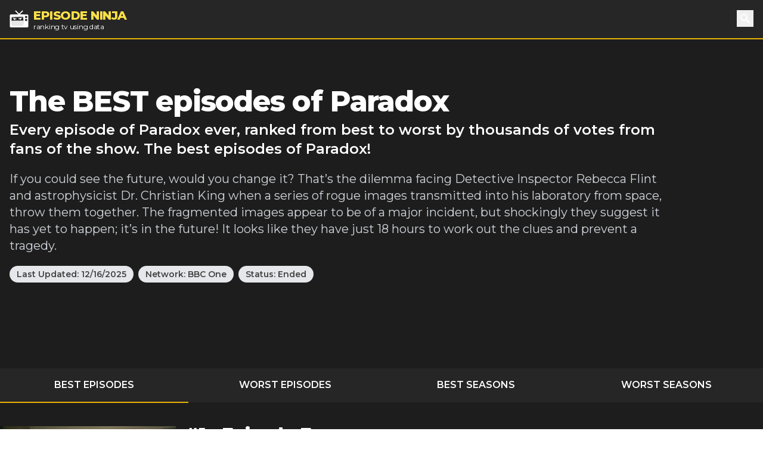

--- FILE ---
content_type: text/html; charset=utf-8
request_url: https://episode.ninja/series/paradox
body_size: 6532
content:
<!DOCTYPE html><html lang="en"><head><title>The BEST episodes of Paradox | Episode Ninja</title><meta charSet="utf-8"/><meta name="viewport" content="initial-scale=1.0, width=device-width"/><meta name="description" content="Every episode of Paradox ever, ranked from best to worst by thousands of votes from fans of the show. The best episodes of Paradox!"/><meta name="og:title" content="The BEST episodes of Paradox"/><meta name="og:description" content="Every episode of Paradox ever, ranked from best to worst by thousands of votes from fans of the show. The best episodes of Paradox!"/><meta name="twitter:title" content="The BEST episodes of Paradox"/><meta name="twitter:site" content="@theepisodeninja"/><meta name="og:image" content="https://episode.ninja/api/og?title=The%20BEST%20episodes%20of%20Paradox"/><meta name="twitter:image" content=""/><meta name="twitter:card" content="summary_large_image"/><meta name="fo-verify" content="5dd3759a-536e-43d2-8ca1-0bfeee0cf2ad"/><link rel="preload" href="https://cdn.episode.ninja/file/episodeninja/1332321.jpg" as="image" fetchpriority="high"/><meta name="next-head-count" content="13"/><script async="" src="https://www.googletagmanager.com/gtag/js?id=G-104SP4S1KF"></script><script>
            window.dataLayer = window.dataLayer || [];
            function gtag(){dataLayer.push(arguments);}
            gtag('js', new Date());
            gtag('config', 'G-104SP4S1KF', {
              page_path: window.location.pathname,
            });
          </script><link rel="preload" href="/_next/static/media/904be59b21bd51cb-s.p.woff2" as="font" type="font/woff2" crossorigin="anonymous" data-next-font="size-adjust"/><link rel="preload" href="/_next/static/css/418f17e018a3aa2c.css" as="style"/><link rel="stylesheet" href="/_next/static/css/418f17e018a3aa2c.css" data-n-g=""/><noscript data-n-css=""></noscript><script defer="" nomodule="" src="/_next/static/chunks/polyfills-42372ed130431b0a.js"></script><script src="/_next/static/chunks/webpack-0394cfaff2b5e9ba.js" defer=""></script><script src="/_next/static/chunks/framework-da2dd65caaea2677.js" defer=""></script><script src="/_next/static/chunks/main-d94dbc1d0f6a7c8a.js" defer=""></script><script src="/_next/static/chunks/pages/_app-e4121494dd5b9ccc.js" defer=""></script><script src="/_next/static/chunks/17-730d0faca4e34a0b.js" defer=""></script><script src="/_next/static/chunks/675-a017e9e2fa25fd0e.js" defer=""></script><script src="/_next/static/chunks/161-ecb69d555b493f1b.js" defer=""></script><script src="/_next/static/chunks/439-5eea4cf54a4c0d7d.js" defer=""></script><script src="/_next/static/chunks/pages/series/%5B...slug%5D-eb90bf0350c55863.js" defer=""></script><script src="/_next/static/SyKuHPH-iDTtSGltLaoZc/_buildManifest.js" defer=""></script><script src="/_next/static/SyKuHPH-iDTtSGltLaoZc/_ssgManifest.js" defer=""></script></head><body><div id="__next"><main class="__className_069ab3"><div class="bg-gray-800"><header><nav class="bg-gray-800 border-b-2 border-yellow-500"><div class="container px-4 mx-auto"><div class="flex items-center justify-between h-16"><div class="flex items-center"><a class="flex items-center flex-shrink-0 text-white mr-6" href="/"><img class="fill-current h-8 w-8 mr-2" src="/logo.svg" alt="Episode Ninja" width="32" height="32"/><div><div class="font-extrabold uppercase text-xl tracking-tight leading-tight text-yellow-300">Episode Ninja</div><small class="tracking-tight leading-none block text-xs">ranking tv using data</small></div></a></div><div class="relative"><button class="text-base text-white font-medium focus:outline-none p-1" id="headlessui-popover-button-undefined" type="button" aria-expanded="false"><svg xmlns="http://www.w3.org/2000/svg" viewBox="0 0 20 20" fill="currentColor" aria-hidden="true" class="h-5 w-5"><path fill-rule="evenodd" d="M8 4a4 4 0 100 8 4 4 0 000-8zM2 8a6 6 0 1110.89 3.476l4.817 4.817a1 1 0 01-1.414 1.414l-4.816-4.816A6 6 0 012 8z" clip-rule="evenodd"></path></svg><span class="sr-only">Search</span></button></div></div></div></nav></header><div class="relative bg-gray-900"><div class="max-w-screen-2xl mx-auto"><div class="relative z-10 pt-4 bg-gray-900 sm:pt-12 lg:w-full lg:pt-20 lg:pr-4"><div class="mx-auto max-w-screen-xl px-4 sm:text-center lg:text-left flex flex-col md:flex-row md:space-x-4"><div class=""><h1 class="text-2xl tracking-tight leading-6 md:leading-8 sm:leading-none font-extrabold sm:text-3xl md:text-4xl lg:text-5xl text-white mb-2">The BEST episodes of Paradox</h1><h2 class="text-md sm:text-lg md:text-xl lg:text-2xl leading-tight text-white font-semibold">Every episode of Paradox ever, ranked from best to worst by thousands of votes from fans of the show. The best episodes of Paradox!</h2><p class="my-3 leading-tight text-sm sm:text-base text-gray-300 sm:my-5 sm:text-lg sm:mx-auto md:text-xl lg:mx-0">If you could see the future, would you change it? That’s the dilemma facing Detective Inspector Rebecca Flint and astrophysicist Dr. Christian King when a series of rogue images transmitted into his laboratory from space, throw them together. The fragmented images appear to be of a major incident, but shockingly they suggest it has yet to happen; it’s in the future! It looks like they have just 18 hours to work out the clues and prevent a tragedy.</p><div class="mb-4"><span class="inline-block bg-gray-200 rounded-full px-3 py-1 text-xs md:text-sm font-semibold text-gray-700 mr-2 mb-2 md:mb-0">Last Updated:<!-- --> <!-- -->12/16/2025</span><a class="inline-block bg-gray-200 rounded-full px-3 py-1 text-xs md:text-sm font-semibold text-gray-700 mr-2" href="/networks/bbc-one">Network: <!-- -->BBC One</a><span class="inline-block bg-gray-200 rounded-full px-3 py-1 text-xs md:text-sm font-semibold text-gray-700 mr-2 mb-2 md:mb-0">Status: <!-- -->Ended</span></div></div><div class="md:w-4/12 md:h-64"><div id="nitro-content-1-mobile" class="mobile-ad md:hidden"></div><div id="nitro-content-1" class="hidden md:block"></div></div></div><div class="container mx-auto h-20 md:h-32"></div></div></div></div><div class="bg-gray-800"><div class="container mx-auto"><ul class="flex text-center uppercase text-white font-semibold text-xs md:text-base"><li class="flex-1 -mb-px mr-1"><a class="block p-2 md:p-4 border-yellow-500 border-b-2" href="/series/paradox">Best Episodes</a></li><li class="flex-1 -mb-px mr-1"><a class="block p-2 md:p-4 border-yellow-500 " href="/series/paradox/worst-episodes">Worst Episodes</a></li><li class="flex-1 mr-1"><a class="block p-2 md:p-4 border-yellow-500 " href="/series/paradox/best-seasons">Best Seasons</a></li><li class="flex-1 -mb-px mr-1"><a class="block p-2 md:p-4 border-yellow-500 " href="/series/paradox/worst-seasons">Worst Seasons</a></li></ul></div></div><div class="bg-gray-900"><div class="container mx-auto pt-4 sm:pt-10"><div class="flex flex-wrap"><div class="w-full lg:flex-1"><div><div class="text-white mb-10 flex flex-wrap sm:-mx-2"><div class="w-full sm:w-1/2 md:w-1/3 sm:px-2"><div class="image-wrapper border-b-2 border-yellow-500 bg-gray-800"><img alt="Episode Four" fetchpriority="high" width="400" height="225" decoding="async" data-nimg="1" style="color:transparent;width:100%;height:auto" src="https://cdn.episode.ninja/file/episodeninja/1332321.jpg"/></div><div class="bg-gray-800 px-4 md:px-2 py-2 mb-4 md:mb-0 text-lg font-bold leading-none flex content-between"><img src="/star.svg" alt="star" width="18" height="18" class="mr-1"/><div class="pr-2 mr-2 border-r">7.40</div><div class="flex-1">642<!-- --> votes</div><div class="-mr-2" style="display:flex"><button class="-my-2 px-2 bg-gray-200 text-gray-700 font-bold text-sm">Rate Now</button></div></div></div><div class="w-full sm:w-1/2 md:w-2/3 px-6 md:px-2"><h2 class="text-2xl tracking-tight leading-8 sm:leading-none font-extrabold sm:text-3xl mb-0">#<!-- -->1<!-- --> - <!-- -->Episode Four</h2><h3 class="text-md mb-2"><a class="underline" href="/series/paradox/season-1">Season <!-- -->1</a> <!-- -->- Episode <!-- -->4<!-- --> - Aired<!-- --> <!-- -->12/15/2009</h3><p class="mb-8">The team receive double the amount of images in what appears to be their most unfathomable mystery so far. The images seem to be predicting a robbery, a fire and multiple deaths, but how can they trace so many clues in so little time?

One of the images last time was random; are some of these the same? How do they know which images relate to the event they are supposed to stop and which ones they can trust?</p><div class="mb-1">Directors:<!-- --> <a class="underline" href="/director/omar-madha">Omar Madha</a></div><div class="mb-1">Writer:<!-- --> <a class="underline" href="/writer/mark-greig">Mark Greig</a></div><span class="text-lg font-bold mr-2">Watch Now:</span><a href="https://www.amazon.com/dp/B0CWGX774V?tag=episodeninja-20&amp;linkCode=osi&amp;th=1&amp;psc=1" rel="noopener" class="text-black font-bold py-1 px-3 mr-2 rounded" style="background-color:#ff9900">Amazon</a></div></div></div><div><div class="text-white mb-10 flex flex-wrap sm:-mx-2"><div class="w-full sm:w-1/2 md:w-1/3 sm:px-2"><div class="image-wrapper border-b-2 border-yellow-500 bg-gray-800"><img alt="Episode Two" loading="lazy" width="400" height="225" decoding="async" data-nimg="1" style="color:transparent;width:100%;height:auto" src="https://cdn.episode.ninja/file/episodeninja/1332151.jpg"/></div><div class="bg-gray-800 px-4 md:px-2 py-2 mb-4 md:mb-0 text-lg font-bold leading-none flex content-between"><img src="/star.svg" alt="star" width="18" height="18" class="mr-1"/><div class="pr-2 mr-2 border-r">7.34</div><div class="flex-1">863<!-- --> votes</div><div class="-mr-2" style="display:flex"><button class="-my-2 px-2 bg-gray-200 text-gray-700 font-bold text-sm">Rate Now</button></div></div></div><div class="w-full sm:w-1/2 md:w-2/3 px-6 md:px-2"><h2 class="text-2xl tracking-tight leading-8 sm:leading-none font-extrabold sm:text-3xl mb-0">#<!-- -->2<!-- --> - <!-- -->Episode Two</h2><h3 class="text-md mb-2"><a class="underline" href="/series/paradox/season-1">Season <!-- -->1</a> <!-- -->- Episode <!-- -->2<!-- --> - Aired<!-- --> <!-- -->12/1/2009</h3><p class="mb-8">After her previous failure, Rebecca is determined not to make the same mistakes again. This time, she is desperate to change the future and save a boy&#x27;s life. But with minutes to spare, Rebecca learns of a second death scheduled to take place at the zero hour - DS Ben Holt&#x27;s. Not knowing how or when he will die, Rebecca&#x27;s quest to change the future becomes even more frantic.</p><div class="mb-1">Directors:<!-- --> <a class="underline" href="/director/simon-cellan-jones">Simon Cellan Jones</a></div><div class="mb-1">Writer:<!-- --> <a class="underline" href="/writer/lizzie-mickery">Lizzie Mickery</a></div><span class="text-lg font-bold mr-2">Watch Now:</span><a href="https://www.amazon.com/dp/B0CWGX774V?tag=episodeninja-20&amp;linkCode=osi&amp;th=1&amp;psc=1" rel="noopener" class="text-black font-bold py-1 px-3 mr-2 rounded" style="background-color:#ff9900">Amazon</a></div></div></div><div><div class="text-white mb-10 flex flex-wrap sm:-mx-2"><div class="w-full sm:w-1/2 md:w-1/3 sm:px-2"><div class="image-wrapper border-b-2 border-yellow-500 bg-gray-800"><img alt="Episode One" loading="lazy" width="400" height="225" decoding="async" data-nimg="1" style="color:transparent;width:100%;height:auto" src="https://cdn.episode.ninja/file/episodeninja/1328371.jpg"/></div><div class="bg-gray-800 px-4 md:px-2 py-2 mb-4 md:mb-0 text-lg font-bold leading-none flex content-between"><img src="/star.svg" alt="star" width="18" height="18" class="mr-1"/><div class="pr-2 mr-2 border-r">7.15</div><div class="flex-1">1057<!-- --> votes</div><div class="-mr-2" style="display:flex"><button class="-my-2 px-2 bg-gray-200 text-gray-700 font-bold text-sm">Rate Now</button></div></div></div><div class="w-full sm:w-1/2 md:w-2/3 px-6 md:px-2"><h2 class="text-2xl tracking-tight leading-8 sm:leading-none font-extrabold sm:text-3xl mb-0">#<!-- -->3<!-- --> - <!-- -->Episode One</h2><h3 class="text-md mb-2"><a class="underline" href="/series/paradox/season-1">Season <!-- -->1</a> <!-- -->- Episode <!-- -->1<!-- --> - Aired<!-- --> <!-- -->11/24/2009</h3><p class="mb-8">Dr Christian King, a world-renowned astrophysicist, claims to have received a series of images from space. The images show fragments of an event, an explosion in which many are killed. Shockingly, Dr King claims the disaster is yet to happen. It will take place in 18 hours time.

Is this an elaborate warning of a terrorist attack, or could it be something else? Uncertain, DI Rebecca Flint and her team investigate Dr King and the images. But as the pieces of the jigsaw puzzle come together, it becomes clear that this is a chain of events which no person could possibly predict or plan.

With time running out a tragedy drawing closer DI Flint begins to contemplate the impossible - that the images might not be a coded warning or an elaborate threat, but a genuine glimpse of the future.</p><div class="mb-1">Directors:<!-- --> <a class="underline" href="/director/simon-cellan-jones">Simon Cellan Jones</a></div><div class="mb-1">Writer:<!-- --> <a class="underline" href="/writer/lizzie-mickery">Lizzie Mickery</a></div><span class="text-lg font-bold mr-2">Watch Now:</span><a href="https://www.amazon.com/dp/B0CWGX774V?tag=episodeninja-20&amp;linkCode=osi&amp;th=1&amp;psc=1" rel="noopener" class="text-black font-bold py-1 px-3 mr-2 rounded" style="background-color:#ff9900">Amazon</a></div></div></div><div><div class="text-white mb-10 flex flex-wrap sm:-mx-2"><div class="w-full sm:w-1/2 md:w-1/3 sm:px-2"><div class="image-wrapper border-b-2 border-yellow-500 bg-gray-800"><img alt="Episode Five" loading="lazy" width="400" height="225" decoding="async" data-nimg="1" style="color:transparent;width:100%;height:auto" src="https://cdn.episode.ninja/file/episodeninja/1332331.jpg"/></div><div class="bg-gray-800 px-4 md:px-2 py-2 mb-4 md:mb-0 text-lg font-bold leading-none flex content-between"><img src="/star.svg" alt="star" width="18" height="18" class="mr-1"/><div class="pr-2 mr-2 border-r">7.14</div><div class="flex-1">580<!-- --> votes</div><div class="-mr-2" style="display:flex"><button class="-my-2 px-2 bg-gray-200 text-gray-700 font-bold text-sm">Rate Now</button></div></div></div><div class="w-full sm:w-1/2 md:w-2/3 px-6 md:px-2"><h2 class="text-2xl tracking-tight leading-8 sm:leading-none font-extrabold sm:text-3xl mb-0">#<!-- -->4<!-- --> - <!-- -->Episode Five</h2><h3 class="text-md mb-2"><a class="underline" href="/series/paradox/season-1">Season <!-- -->1</a> <!-- -->- Episode <!-- -->5<!-- --> - Aired<!-- --> <!-- -->12/22/2009</h3><p class="mb-8">Rebecca always suspected she was helping to cause the events they were supposed to stop. Now she is convinced of this and they receive images more intimate than anything they have previously dealt with. Every image points to a member of the team in some way. One shows a photo of some teenagers shot dead - and Rebecca&#x27;s hand is holding the gun. Will she have the power to change the destiny that matters most, her own?</p><div class="mb-1">Directors:<!-- --> <a class="underline" href="/director/omar-madha">Omar Madha</a></div><div class="mb-1">Writer:<!-- --> <a class="underline" href="/writer/lizzie-mickery">Lizzie Mickery</a></div><span class="text-lg font-bold mr-2">Watch Now:</span><a href="https://www.amazon.com/dp/B0CWGX774V?tag=episodeninja-20&amp;linkCode=osi&amp;th=1&amp;psc=1" rel="noopener" class="text-black font-bold py-1 px-3 mr-2 rounded" style="background-color:#ff9900">Amazon</a></div></div><div class="pt-8 mb-12"><div id="nitro-content-2-mobile" class="mobile-ad md:hidden"></div><div id="nitro-content-2" class="hidden md:block"></div></div></div><div><div class="text-white mb-10 flex flex-wrap sm:-mx-2"><div class="w-full sm:w-1/2 md:w-1/3 sm:px-2"><div class="image-wrapper border-b-2 border-yellow-500 bg-gray-800"><img alt="Episode Three" loading="lazy" width="400" height="225" decoding="async" data-nimg="1" style="color:transparent;width:100%;height:auto" src="https://cdn.episode.ninja/file/episodeninja/1332311.jpg"/></div><div class="bg-gray-800 px-4 md:px-2 py-2 mb-4 md:mb-0 text-lg font-bold leading-none flex content-between"><img src="/star.svg" alt="star" width="18" height="18" class="mr-1"/><div class="pr-2 mr-2 border-r">7.12</div><div class="flex-1">682<!-- --> votes</div><div class="-mr-2" style="display:flex"><button class="-my-2 px-2 bg-gray-200 text-gray-700 font-bold text-sm">Rate Now</button></div></div></div><div class="w-full sm:w-1/2 md:w-2/3 px-6 md:px-2"><h2 class="text-2xl tracking-tight leading-8 sm:leading-none font-extrabold sm:text-3xl mb-0">#<!-- -->5<!-- --> - <!-- -->Episode Three</h2><h3 class="text-md mb-2"><a class="underline" href="/series/paradox/season-1">Season <!-- -->1</a> <!-- -->- Episode <!-- -->3<!-- --> - Aired<!-- --> <!-- -->12/8/2009</h3><p class="mb-8">A serial rapist is due to violently attack and murder in a few hours, and Rebecca is determined not to let this happen. But Rebecca is beginning to feel conflicted about their new role; for the first time, she begins to question the responsibility involved in seeing the future, and worries she might even be helping to cause the incidents they are supposed to stop.</p><div class="mb-1">Directors:<!-- --> <a class="underline" href="/director/simon-cellan-jones">Simon Cellan Jones</a></div><div class="mb-1">Writer:<!-- --> <a class="underline" href="/writer/lizzie-mickery">Lizzie Mickery</a></div><span class="text-lg font-bold mr-2">Watch Now:</span><a href="https://www.amazon.com/dp/B0CWGX774V?tag=episodeninja-20&amp;linkCode=osi&amp;th=1&amp;psc=1" rel="noopener" class="text-black font-bold py-1 px-3 mr-2 rounded" style="background-color:#ff9900">Amazon</a></div></div></div></div><aside class="sidebar text-white flex flex-col"><div class="px-3 sm:px-0 mb-6"><h3 class="text-2xl font-bold sm:px-0 mb-3">Quick Summary</h3>The <!-- -->best<!-- --> episodes of <!-- -->Paradox<!-- --> <!-- -->are:<ul class="list-disc pl-4"><li>Episode Four<!-- --> <strong>S<!-- -->1<!-- -->E<!-- -->4</strong> <!-- -->rated <strong>7.40</strong></li><li>Episode Two<!-- --> <strong>S<!-- -->1<!-- -->E<!-- -->2</strong> <!-- -->rated <strong>7.34</strong></li><li>Episode One<!-- --> <strong>S<!-- -->1<!-- -->E<!-- -->1</strong> <!-- -->rated <strong>7.15</strong></li><li>Episode Five<!-- --> <strong>S<!-- -->1<!-- -->E<!-- -->5</strong> <!-- -->rated <strong>7.14</strong></li><li>Episode Three<!-- --> <strong>S<!-- -->1<!-- -->E<!-- -->3</strong> <!-- -->rated <strong>7.12</strong></li></ul></div><div><h3 class="text-2xl font-bold px-3 sm:px-0 mb-3">Similar Shows</h3><a class="flex justify-center items-center h-40 overflow-hidden shadow-lg bg-gray-800 hover:bg-gray-700 mb-4 text-white border-t-2 border-yellow-500" href="/series/flashforward"><div class="px-3 py-2"><h4 class="font-bold text-2xl text-center">FlashForward</h4></div></a><a class="flex justify-center items-center h-40 overflow-hidden shadow-lg bg-gray-800 hover:bg-gray-700 mb-4 text-white border-t-2 border-yellow-500" href="/series/fringe"><div class="px-3 py-2"><h4 class="font-bold text-2xl text-center">Fringe</h4></div></a><a class="flex justify-center items-center h-40 overflow-hidden shadow-lg bg-gray-800 hover:bg-gray-700 mb-4 text-white border-t-2 border-yellow-500" href="/series/life-on-mars"><div class="px-3 py-2"><h4 class="font-bold text-2xl text-center">Life on Mars</h4></div></a><a class="flex justify-center items-center h-40 overflow-hidden shadow-lg bg-gray-800 hover:bg-gray-700 mb-4 text-white border-t-2 border-yellow-500" href="/series/timeless-2016"><div class="px-3 py-2"><h4 class="font-bold text-2xl text-center">Timeless (2016)</h4></div></a><a class="flex justify-center items-center h-40 overflow-hidden shadow-lg bg-gray-800 hover:bg-gray-700 mb-4 text-white border-t-2 border-yellow-500" href="/series/manifest"><div class="px-3 py-2"><h4 class="font-bold text-2xl text-center">Manifest</h4></div></a><a class="flex justify-center items-center h-40 overflow-hidden shadow-lg bg-gray-800 hover:bg-gray-700 mb-4 text-white border-t-2 border-yellow-500" href="/series/dark"><div class="px-3 py-2"><h4 class="font-bold text-2xl text-center">Dark</h4></div></a><a class="flex justify-center items-center h-40 overflow-hidden shadow-lg bg-gray-800 hover:bg-gray-700 mb-4 text-white border-t-2 border-yellow-500" href="/series/travelers-2016"><div class="px-3 py-2"><h4 class="font-bold text-2xl text-center">Travelers (2016)</h4></div></a><a class="flex justify-center items-center h-40 overflow-hidden shadow-lg bg-gray-800 hover:bg-gray-700 mb-4 text-white border-t-2 border-yellow-500" href="/series/the-4400"><div class="px-3 py-2"><h4 class="font-bold text-2xl text-center">The 4400</h4></div></a><a class="flex justify-center items-center h-40 overflow-hidden shadow-lg bg-gray-800 hover:bg-gray-700 mb-4 text-white border-t-2 border-yellow-500" href="/series/continuum"><div class="px-3 py-2"><h4 class="font-bold text-2xl text-center">Continuum</h4></div></a><a class="flex justify-center items-center h-40 overflow-hidden shadow-lg bg-gray-800 hover:bg-gray-700 mb-4 text-white border-t-2 border-yellow-500" href="/series/quantum-leap"><div class="px-3 py-2"><h4 class="font-bold text-2xl text-center">Quantum Leap</h4></div></a></div><div id="nitro-sidebar-2" class="mt-8 grow"></div></aside></div></div></div><div id="nitro-mobile-fixed" class="mb-3"></div><div id="nitro-desktop-fixed"></div><footer class="text-white bg-gray-800"><div class="container mx-auto p-4 md:px-0"><div class="md:flex md:justify-between mb-4"><ul class="md:flex md:justify-between md:space-x-4"><li><a href="/shows">Shows</a></li><li><a href="/about">About</a></li><li><a href="/advertise">Advertise</a></li><li><a href="https://www.iubenda.com/privacy-policy/23600908/legal" target="_blank" rel="noopener">Privacy Policy</a></li><li id="ncmp-consent-link"></li></ul><div>© Copyright <!-- -->2026<!-- --> <a class="underline" href="/">Episode Ninja</a></div></div><div class="text-sm">We are a participant in the Amazon Services LLC Associates Program, an affiliate advertising program designed to provide a means for us to earn fees by linking to Amazon.com and affiliated sites.</div><div class="mt-2"><span data-ccpa-link="1"></span></div></div></footer></div></main></div><script id="__NEXT_DATA__" type="application/json">{"props":{"pageProps":{"show":{"_id":"582f7258d5efe1992e6c1596","id":125621,"seriesName":"Paradox","overview":"If you could see the future, would you change it? That’s the dilemma facing Detective Inspector Rebecca Flint and astrophysicist Dr. Christian King when a series of rogue images transmitted into his laboratory from space, throw them together. The fragmented images appear to be of a major incident, but shockingly they suggest it has yet to happen; it’s in the future! It looks like they have just 18 hours to work out the clues and prevent a tragedy.","slug":"paradox","updatedAt":"2025-12-16T11:53:14.543Z","relatedShows":[{"id":84024,"slug":"flashforward","seriesName":"FlashForward","_id":"6941482a3361341b47a40e3c"},{"id":82066,"slug":"fringe","seriesName":"Fringe","_id":"6941482a3361341b47a40e3d"},{"id":79177,"slug":"life-on-mars","seriesName":"Life on Mars","_id":"6941482a3361341b47a40e3e"},{"id":311713,"slug":"timeless-2016","seriesName":"Timeless (2016)","_id":"6941482a3361341b47a40e3f"},{"id":349271,"slug":"manifest","seriesName":"Manifest","_id":"6941482a3361341b47a40e40"},{"id":334824,"slug":"dark","seriesName":"Dark","_id":"6941482a3361341b47a40e41"},{"id":314544,"slug":"travelers-2016","seriesName":"Travelers (2016)","_id":"6941482a3361341b47a40e42"},{"id":73507,"slug":"the-4400","seriesName":"The 4400","_id":"6941482a3361341b47a40e43"},{"id":258171,"slug":"continuum","seriesName":"Continuum","_id":"6941482a3361341b47a40e44"},{"id":72248,"slug":"quantum-leap","seriesName":"Quantum Leap","_id":"6941482a3361341b47a40e45"}],"episodes":[{"id":1332321,"rating":7.3996889252336455,"airedSeason":1,"airedEpisodeNumber":4,"overview":"The team receive double the amount of images in what appears to be their most unfathomable mystery so far. The images seem to be predicting a robbery, a fire and multiple deaths, but how can they trace so many clues in so little time?\r\n\r\nOne of the images last time was random; are some of these the same? How do they know which images relate to the event they are supposed to stop and which ones they can trust?","filename":"episodes/125621/1332321.jpg","directors":[{"name":"Omar Madha","slug":"omar-madha"}],"writers":[{"name":"Mark Greig","slug":"mark-greig"}],"episodeName":"Episode Four","ratingCount":642,"watchLinks":[{"amazon":"https://www.amazon.com/dp/B0CWGX774V?tag=episodeninja-20\u0026linkCode=osi\u0026th=1\u0026psc=1","_id":"6941482a3361341b47a40e47"}],"itunes":null,"imageUrl":"https://cdn.episode.ninja/file/episodeninja/1332321.jpg","firstAired":"2009-12-15"},{"id":1332151,"rating":7.338355040556199,"airedSeason":1,"airedEpisodeNumber":2,"overview":"After her previous failure, Rebecca is determined not to make the same mistakes again. This time, she is desperate to change the future and save a boy's life. But with minutes to spare, Rebecca learns of a second death scheduled to take place at the zero hour - DS Ben Holt's. Not knowing how or when he will die, Rebecca's quest to change the future becomes even more frantic.","filename":"episodes/125621/1332151.jpg","directors":[{"name":"Simon Cellan Jones","slug":"simon-cellan-jones"}],"writers":[{"name":"Lizzie Mickery","slug":"lizzie-mickery"}],"episodeName":"Episode Two","ratingCount":863,"watchLinks":[{"amazon":"https://www.amazon.com/dp/B0CWGX774V?tag=episodeninja-20\u0026linkCode=osi\u0026th=1\u0026psc=1","_id":"6941482a3361341b47a40e49"}],"itunes":null,"imageUrl":"https://cdn.episode.ninja/file/episodeninja/1332151.jpg","firstAired":"2009-12-01"},{"id":1328371,"rating":7.150614569536423,"airedSeason":1,"airedEpisodeNumber":1,"overview":"Dr Christian King, a world-renowned astrophysicist, claims to have received a series of images from space. The images show fragments of an event, an explosion in which many are killed. Shockingly, Dr King claims the disaster is yet to happen. It will take place in 18 hours time.\r\n\r\nIs this an elaborate warning of a terrorist attack, or could it be something else? Uncertain, DI Rebecca Flint and her team investigate Dr King and the images. But as the pieces of the jigsaw puzzle come together, it becomes clear that this is a chain of events which no person could possibly predict or plan.\r\n\r\nWith time running out a tragedy drawing closer DI Flint begins to contemplate the impossible - that the images might not be a coded warning or an elaborate threat, but a genuine glimpse of the future.","filename":"episodes/125621/1328371.jpg","directors":[{"name":"Simon Cellan Jones","slug":"simon-cellan-jones"}],"writers":[{"name":"Lizzie Mickery","slug":"lizzie-mickery"}],"episodeName":"Episode One","ratingCount":1057,"watchLinks":[{"amazon":"https://www.amazon.com/dp/B0CWGX774V?tag=episodeninja-20\u0026linkCode=osi\u0026th=1\u0026psc=1","_id":"6941482a3361341b47a40e4b"}],"itunes":null,"imageUrl":"https://cdn.episode.ninja/file/episodeninja/1328371.jpg","firstAired":"2009-11-24"},{"id":1332331,"rating":7.1398280517241375,"airedSeason":1,"airedEpisodeNumber":5,"overview":"Rebecca always suspected she was helping to cause the events they were supposed to stop. Now she is convinced of this and they receive images more intimate than anything they have previously dealt with. Every image points to a member of the team in some way. One shows a photo of some teenagers shot dead - and Rebecca's hand is holding the gun. Will she have the power to change the destiny that matters most, her own?","filename":"episodes/125621/1332331.jpg","directors":[{"name":"Omar Madha","slug":"omar-madha"}],"writers":[{"name":"Lizzie Mickery","slug":"lizzie-mickery"}],"episodeName":"Episode Five","ratingCount":580,"watchLinks":[{"amazon":"https://www.amazon.com/dp/B0CWGX774V?tag=episodeninja-20\u0026linkCode=osi\u0026th=1\u0026psc=1","_id":"6941482a3361341b47a40e4d"}],"itunes":null,"imageUrl":"https://cdn.episode.ninja/file/episodeninja/1332331.jpg","firstAired":"2009-12-22"},{"id":1332311,"rating":7.124193548387097,"airedSeason":1,"airedEpisodeNumber":3,"overview":"A serial rapist is due to violently attack and murder in a few hours, and Rebecca is determined not to let this happen. But Rebecca is beginning to feel conflicted about their new role; for the first time, she begins to question the responsibility involved in seeing the future, and worries she might even be helping to cause the incidents they are supposed to stop.","filename":"episodes/125621/1332311.jpg","directors":[{"name":"Simon Cellan Jones","slug":"simon-cellan-jones"}],"writers":[{"name":"Lizzie Mickery","slug":"lizzie-mickery"}],"episodeName":"Episode Three","ratingCount":682,"watchLinks":[{"amazon":"https://www.amazon.com/dp/B0CWGX774V?tag=episodeninja-20\u0026linkCode=osi\u0026th=1\u0026psc=1","_id":"6941482a3361341b47a40e4f"}],"itunes":null,"imageUrl":"https://cdn.episode.ninja/file/episodeninja/1332311.jpg","firstAired":"2009-12-08"}],"totalEpisodes":5,"totalSeasons":1,"network":"BBC One","networkSlug":"bbc-one","status":"Ended"},"worst":false,"title":"The BEST episodes of Paradox","description":"Every episode of Paradox ever, ranked from best to worst by thousands of votes from fans of the show. The best episodes of Paradox!","image":"https://cdn.episode.ninja/file/episodeninja/show/125621.jpg","seasonNumber":null,"key":["paradox"],"lifetimeEpisodes":[{"rating":7.150614569536423,"season":1,"number":1,"name":"Episode One","count":1057},{"rating":7.338355040556199,"season":1,"number":2,"name":"Episode Two","count":863},{"rating":7.124193548387097,"season":1,"number":3,"name":"Episode Three","count":682},{"rating":7.3996889252336455,"season":1,"number":4,"name":"Episode Four","count":642},{"rating":7.1398280517241375,"season":1,"number":5,"name":"Episode Five","count":580}]},"__N_SSG":true},"page":"/series/[...slug]","query":{"slug":["paradox"]},"buildId":"SyKuHPH-iDTtSGltLaoZc","isFallback":false,"isExperimentalCompile":false,"gsp":true,"scriptLoader":[]}</script></body></html>